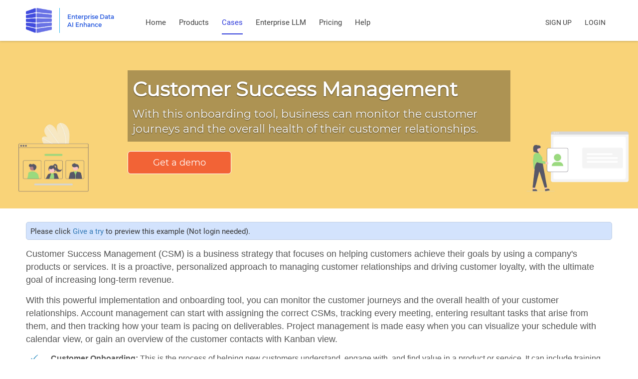

--- FILE ---
content_type: text/html;charset=UTF-8
request_url: https://www.cubedrive.com/customer-success-management/
body_size: 6625
content:


<!DOCTYPE html>
<html lang="en">

<title>Customer success management</title>

<meta name="description" content="Customer success managerment with CubeDrive"/>
<link rel="canonical" href="https://www.cubedrive.com/customer-success-management/"/>
<link rel="shortcut icon" type="image/x-icon" href="/resource/images/favicon.ico">
<meta name="viewport" content="width=device-width, minimum-scale=1.0, maximum-scale=1.0"/>
<meta charset="utf-8"/>
<meta name="title" content="Customer success managerment with CubeDrive"/>
<meta name="description" content="Customer success managerment with CubeDrive"/>
<meta property="og:site_name" content="CubeDrive"/>
<meta property="og:title" content="Customer success managerment with CubeDrive"/>
<meta property="og:description" content="Customer success managerment with CubeDrive"/>
<meta property="og:locale" content="en_US"/>
<meta property="og:type" content="article"/>
<meta property="og:url" content="https://www.cubedrive.com/customer-success-management/"/>
<meta property="og:site_name" content="www.redbeanData.cn"/>
<meta property="article:publisher" content="https://www.cubedrive.com/customer-success-management/"/>
<meta property="article:author" content="https://www.cubedrive.com/customer-success-management/"/>
<meta property="article:section" content="Director"/>
<meta property="article:published_time" content="2022-11-11T21:25:21+00:00"/>
<meta property="article:modified_time" content="2022-11-11T19:20:13+00:00"/>
<meta property="og:updated_time" content="2020-02-06T19:20:13+00:00"/>
<meta property="og:image" content="https://www.cubedrive.com/customer-success-management/images/background.jpg"/>
<meta property="og:image:secure_url" content="https://www.cubedrive.com/customer-success-management/images/background.jpg"/>
<meta property="og:image:width" content="1600"/>
<meta property="og:image:height" content="500"/>
<meta property="og:image:alt" content="Customer success managerment with CubeDrive"/>

<meta name="robots" content="all"/>
<meta name="author" content="CubeDrive"/>

<!-- Bootstrap -->
<link href="/resource/bootstrap/css/bootstrap.min.css" rel="stylesheet">
<link rel="stylesheet" href="/resource/fontawesome-free-5.15.4-web/css/all.css">
<link rel="stylesheet" href="/resource/css/animate.css">
<link href="/resource/css/style.css?v=1.1" rel="stylesheet">

<!-- HTML5 shim and Respond.js for IE8 support of HTML5 elements and media queries -->
<!-- WARNING: Respond.js doesn't work if you view the page via file:// -->
<!--[if lt IE 9]>
<script src="https://oss.maxcdn.com/html5shiv/3.7.2/html5shiv.min.js"></script>
<script src="https://oss.maxcdn.com/respond/1.4.2/respond.min.js"></script>
<![endif]-->
<script src="/resource/js/jquery.min.js"></script>
<script src="/resource/bootstrap/js/bootstrap.min.js"></script>
<script src="/resource/js/cubedrive.js"></script>
<script src="/resource/js/QR/qrcode.js"></script>

<!--slid-bottom-->

<body>
<div class="main"><!--main-->

        

<header class="header">

    <div class="container">
        <div class="nav-bar-header">
            <a href="/index.jsp">
	            <div class="logo"><img src="/resource/images/cb_logo.png" height="50"/></div>
	            <div class="logo-text">Enterprise Data<br/>AI Enhance</div>
            </a>

            <button class="navbar-toggle collapsed" data-toggle="collapse"
                    data-target="#mainMenu" aria-expanded="false">
                <span class="sr-only">Toggle navigation</span>
                <span class="icon-bar"></span>
                <span class="icon-bar"></span>
                <span class="icon-bar"></span>
            </button>
        </div>
        <nav id="mainMenu" class="collapse navbar-collapse">
            <ul class="nav navbar-nav">
                <li><a data-pages="index" href="/index.jsp">Home</a></li>
                <li><a data-pages="sheet,form,reserve-fund-study" href="/Enterprise-AI-for-Your-Business-Data">Products</a>
                    <div class="sub-menu-small">
						<div class="sub-menu-small-container">
						    <ul class="sub-menu-list">
						        <h3 class="sub-menu-list-title">Products</h3>	
						        <li class="menu-item menu-item-type-post_type menu-item-object-page menu-item-2021 fusion-dropdown-submenu">
									<a href="/Enterprise-AI-for-Your-Business-Data"><i class="fab fa-magento" style="margin: 0 10px 0 3px; color: #323EDB;;"></i>Enterprise AI Built Around Your Business Challenges</a>
								</li>		 
						        <li class="menu-item menu-item-type-post_type menu-item-object-page menu-item-2021 fusion-dropdown-submenu">
									<a href="/AI-Resume-rules-based-matching-system"><i class="far fa-file" style="margin: 0 10px 0 5px; color: #323EDB;;"></i>Intelligent Resume Rules-based Matching System</a>
								</li>	
						        <li class="menu-item menu-item-type-post_type menu-item-object-page menu-item-2021 fusion-dropdown-submenu">
									<a href="/CRM"><i class="far fa-calendar-check" style="margin: 0 10px 0 3px; color: #323EDB;;"></i>AI-powered CRM</a>
								</li>																				
								<li class="menu-item menu-item-type-post_type menu-item-object-page menu-item-2021 fusion-dropdown-submenu">
									<a href="/speech-Interaction-with-LLM"><i class="fas fa-microphone-alt" style="margin: 0 12px 0 4px; color: #323EDB;;"></i>Speech Interaction with LLM</a>
								</li>								
								<li class="menu-item menu-item-type-post_type menu-item-object-page menu-item-2021 fusion-dropdown-submenu">
									<a href="/securities-and-bonds-management"><i class="fas fa-poll" style="margin: 0 8px 0 4px; color: #323EDB;;"></i>Bond Issuance Management System</a>
								</li>
								<li class="menu-item menu-item-type-post_type menu-item-object-page menu-item-2021 fusion-dropdown-submenu">
									<a href="/volunteer-management"><i class="fas fa-hands-helping" style="margin: 0 8px 0 0; color: #323EDB;;"></i>Volunteer Management</a>
								</li>	
								<li class="menu-item menu-item-type-post_type menu-item-object-page menu-item-2021 fusion-dropdown-submenu">
									<a href="/donor-management"><i class="fas fa-award" style="margin: 0 12px 0 4px; color: #323EDB;;"></i>Donations Management</a>
								</li>	
								<li class="menu-item menu-item-type-post_type menu-item-object-page menu-item-2021 fusion-dropdown-submenu">
									<a href="/condo-reserve-fund-study-online"><i class="fas fa-home" style="margin: 0 8px 0 0; color: #323EDB;;"></i>Online Reserve Fund Study</a>
								</li>
								
								<h3 class="sub-menu-list-title">CubeDrive Solutions</h3>		 
						        <li class="menu-item menu-item-type-post_type menu-item-object-page menu-item-2021 fusion-dropdown-submenu">
									<a href="/form"><i class="fab fa-wpforms" style="margin: 0 10px 0 3px; color: #323EDB;; color: #323EDB;;"></i>Dynamic Form and Flow</a>
								</li>							
								<li class="menu-item menu-item-type-post_type menu-item-object-page menu-item-2021 fusion-dropdown-submenu">
									<a href="/sheet"><i class="far fa-file-excel" style="margin: 0 12px 0 3px; color: #323EDB;;"></i>Online Sheet</a>
								</li>							
				            </ul>
				        </div>
				     </div>
                </li>               
                <li><a data-pages="functions,templates,cases" href="/pages/templates/en/templates.jsp">Cases</a>
                    <div class="sub-menu-big">
						<div class="sub-menu-big-container">
						    <ul class="sub-menu-list">
								<h3 class="sub-menu-list-title">Healthcare Service</h3>		        
						        <li class="menu-item menu-item-type-post_type menu-item-object-page menu-item-2021 fusion-dropdown-submenu">
						             <a href="/case-referral-form"><i class="fas fa-notes-medical" style="margin-right: 8px; color: #323EDB;;"></i>Healthcare case management</a>
						        </li>	 
						        
						        <h3 class="sub-menu-list-title">Nonprofits Application</h3>							         	
						        <li class="menu-item menu-item-type-post_type menu-item-object-page menu-item-2021 fusion-dropdown-submenu">
						             <a href="/volunteer-management"><i class="far fa-address-book" style="margin-right: 8px; color: #323EDB;;"></i>Volunteer management</a>
						        </li> 			
						        <li class="menu-item menu-item-type-post_type menu-item-object-page menu-item-2021 fusion-dropdown-submenu">
						             <a href="/group-volunteer-application"><i class="fas fa-users" style="margin-right: 8px; color: #323EDB;;"></i>Group volunteer application</a>
						        </li> 	            
					            <li class="menu-item menu-item-type-post_type menu-item-object-page menu-item-2021 fusion-dropdown-submenu">
						             <a href="/donor-management"><i class="fas fa-award" style="margin-right: 8px; color: #323EDB;;"></i>Donations management</a>
						        </li> 				         
						        
						        <h3 class="sub-menu-list-title">General</h3>	
						        <li class="menu-item menu-item-type-post_type menu-item-object-page menu-item-2021 fusion-dropdown-submenu">
						             <a href="/cubedrive-overview"><i class="far fa-user-circle" style="margin-right: 8px; color: #323EDB;;"></i>CubeDrive overview</a>
						        </li> 
						        <li class="menu-item menu-item-type-post_type menu-item-object-page menu-item-2021 fusion-dropdown-submenu">
						             <a href="/CubeDrive-vs-Salesforce"><i class="fas fa-compress-alt" style="margin-right: 8px; color: #323EDB;;"></i>CubeDrive vs Salesforce</a>
						        </li> 
						        <li class="menu-item menu-item-type-post_type menu-item-object-page menu-item-2021 fusion-dropdown-submenu">
						             <a href="/securities-and-bonds-management"><i class="fas fa-poll" style="margin-right: 8px; color: #323EDB;;"></i>Bond issuance mgr. system</a>
						        </li>
						        <li class="menu-item menu-item-type-post_type menu-item-object-page menu-item-2021 fusion-dropdown-submenu">
						             <a href="/manuscript"><i class="far fa-address-card" style="margin-right: 8px; color: #323EDB;;"></i>Manuscript</a>
						        </li> 	
						        <li class="menu-item menu-item-type-post_type menu-item-object-page menu-item-2021 fusion-dropdown-submenu">
						             <a href="/food-sales-summary"><i class="fas fa-balance-scale" style="margin-right: 8px; color: #323EDB;;"></i>Food sales summary</a>
						        </li> 																			
								<li class="menu-item menu-item-type-post_type menu-item-object-page menu-item-2021 fusion-dropdown-submenu">
						             <a href="/bond-sales-summary"><i class="fas fa-swatchbook" style="margin-right: 8px; color: #323EDB;;"></i>Multiple forms merge</a>
						        </li> 	
		          												                        
							</ul>
							<ul class="sub-menu-list">
								<h3 class="sub-menu-list-title">Sales & CRM</h3>
								<li class="menu-item menu-item-type-post_type menu-item-object-page menu-item-2021 fusion-dropdown-submenu">
						             <a href="/lightweight-crm"><i class="far fa-calendar-check" style="margin-right: 8px; color: #323EDB;;"></i>Lightweight CRM</a>
						        </li>
						        <li class="menu-item menu-item-type-post_type menu-item-object-page menu-item-2021 fusion-dropdown-submenu">
						             <a href="/sales-pipeline"><i class="fas fa-stream" style="margin-right: 8px; color: #323EDB;;"></i>Sales pipeline</a>
						        </li>
						        <li class="menu-item menu-item-type-post_type menu-item-object-page menu-item-2021 fusion-dropdown-submenu">
						             <a href="/case-management"><i class="fa fa-desktop" style="margin-right: 8px; color: #323EDB;;"></i>Case management</a>
						        </li>
						        <li class="menu-item menu-item-type-post_type menu-item-object-page menu-item-2021 fusion-dropdown-submenu">
						             <a href="/business-approval-workflow-for-purchase"><i class="fa fa-cart-plus" style="margin-right: 8px; color: #323EDB;;"></i>Business approval workflow</a>
						        </li> 
						        <li class="menu-item menu-item-type-post_type menu-item-object-page menu-item-2021 fusion-dropdown-submenu">
						             <a href="/invoice-management"><i class="fas fa-file-invoice" style="margin-right: 8px; color: #323EDB;;"></i>Invoice management</a>
						        </li>  
						        
						        <h3 class="sub-menu-list-title">Project Management</h3>		
						        <li class="menu-item menu-item-type-post_type menu-item-object-page menu-item-2021 fusion-dropdown-submenu">
									<a href="/project_procurement_system"><i class="fas fa-money-check-alt" style="margin-right: 8px; color: #323EDB;;"></i>Project procurement system</a>
								</li>				            				         
						        <li class="menu-item menu-item-type-post_type menu-item-object-page menu-item-2021 fusion-dropdown-submenu">
									<a href="/project_tracker"><i class="fas fa-project-diagram" style="margin-right: 8px; color: #323EDB;;"></i>Project tracker</a>
								</li>
						        						        
						        <h3 class="sub-menu-list-title">Real Estate</h3>		
						        <li class="menu-item menu-item-type-post_type menu-item-object-page menu-item-2021 fusion-dropdown-submenu">
						             <a href="/condo-reserve-fund-study-online"><i class="fas fa-house-damage" style="margin-right: 8px; color: #323EDB;;"></i>Reserve fund study</a>
						        </li>																					
								<li class="menu-item menu-item-type-post_type menu-item-object-page menu-item-2021 fusion-dropdown-submenu">
									<a href="/property-lease-management"><i class="fas fa-h-square" style="margin-right: 8px; color: #323EDB;;"></i>Property lease management</a>
								</li>	
						        <li class="menu-item menu-item-type-post_type menu-item-object-page menu-item-2021 fusion-dropdown-submenu">
									<a href="/Commercial-Real-Estate-Transaction"><i class="fas fa-laptop-house" style="margin-right: 8px; color: #323EDB;;"></i>Commercial real estate mgr.</a>
								</li>
						        
											                   				        						          						        						        					        																							                             
					        </ul>
					        <ul class="sub-menu-list">
					        
					            <h3 class="sub-menu-list-title">Team Collaboration & Clubs</h3>
					            <li class="menu-item menu-item-type-post_type menu-item-object-page menu-item-2021 fusion-dropdown-submenu">
						             <a href="/daycare-forms-management"><i class="fas fa-pen-nib" style="margin-right: 8px; color: #323EDB;;"></i>Childcare service mgr.</a>
						        </li>
					            <li class="menu-item menu-item-type-post_type menu-item-object-page menu-item-2021 fusion-dropdown-submenu">
						             <a href="/karate-membership-management"><i class="fas fa-running" style="margin-right: 8px; color: #323EDB;;"></i>Karate membership mgr.</a>
						        </li>
					            <li class="menu-item menu-item-type-post_type menu-item-object-page menu-item-2021 fusion-dropdown-submenu">
						             <a href="/team-task-management"><i class="fas fa-tasks" style="margin-right: 8px; color: #323EDB;;"></i>Team task management</a>
						        </li>					        
						        <li class="menu-item menu-item-type-post_type menu-item-object-page menu-item-2021 fusion-dropdown-submenu">
						             <a href="/remote-asset-management"><i class="fas fa-shopping-bag" style="margin-right: 8px; color: #323EDB;;"></i>Remote asset management</a>
						        </li>	
						        
						        <h3 class="sub-menu-list-title">Human Resources</h3>
						        <li class="menu-item menu-item-type-post_type menu-item-object-page menu-item-2021 fusion-dropdown-submenu">
						             <a href="/event-registration"><i class="fas fa-calendar-week" style="margin-right: 8px; color: #323EDB;;"></i>Event Registration</a>
						        </li> 
						        <li class="menu-item menu-item-type-post_type menu-item-object-page menu-item-2021 fusion-dropdown-submenu">
						             <a href="/employee-directory"><i class="fas fa-user-tag" style="margin-right: 8px; color: #323EDB;;"></i>Employee directory</a>
						        </li> 
						        <li class="menu-item menu-item-type-post_type menu-item-object-page menu-item-2021 fusion-dropdown-submenu">
						             <a href="/simple-applicant-tracker"><i class="fas fa-user-tag" style="margin-right: 8px; color: #323EDB;;"></i>Simple applicant tracker</a>
						        </li>
						        <li class="menu-item menu-item-type-post_type menu-item-object-page menu-item-2021 fusion-dropdown-submenu">
									<a href="/employee-daily-activities"><i class="fas fa-user-tie" style="margin-right: 8px; color: #323EDB;;"></i>Employee daily activities</a>
								</li>  
						        <li class="menu-item menu-item-type-post_type menu-item-object-page menu-item-2021 fusion-dropdown-submenu">
						             <a href="/timesheet-approval"><i class="fas fa-user-clock" style="margin-right: 8px; color: #323EDB;;"></i>TimeSheet approval</a>
						        </li>	
					        
					            						        
						        <h3 class="sub-menu-list-title">Kanban Cases</h3>						            
					            <li class="menu-item menu-item-type-post_type menu-item-object-page menu-item-2021 fusion-dropdown-submenu">
						             <a href="/Compliance-and-Enforcement-Activities"><i class="fas fa-smoking" style="margin-right: 8px; color: #323EDB;;"></i>C&E activities</a>
						        </li> 
				        		  					        					                             
					        </ul>
					        <ul class="sub-menu-list">
					            <h3 class="sub-menu-list-title">Excel Cases</h3>
								<li class="menu-item menu-item-type-post_type menu-item-object-page menu-item-2021 fusion-dropdown-submenu">
						             <a href="/excel-to-online-application"><i class="far fa-file-excel" style="margin-right: 8px; color: #323EDB;;"></i>Excel to online application</a>
						        </li>    
						        <li class="menu-item menu-item-type-post_type menu-item-object-page menu-item-2021 fusion-dropdown-submenu">
						             <a href="/online-sheet-cost-hour-track"><i class="fas fa-file-excel" style="margin-right: 8px; color: #323EDB;;"></i>Excel to online Sheet (1)</a>
						        </li>   
						        <li class="menu-item menu-item-type-post_type menu-item-object-page menu-item-2021 fusion-dropdown-submenu">
						             <a href="/online-sheet-chore-schedule"><i class="fas fa-file-excel" style="margin-right: 8px; color: #323EDB;;"></i>Excel to online Sheet (2)</a>
						        </li>     
						        <li class="menu-item menu-item-type-post_type menu-item-object-page menu-item-2021 fusion-dropdown-submenu">
						             <a href="/excel-to-covid19"><i class="fas fa-chart-line" style="margin-right: 8px; color: #323EDB;;"></i>Excel data analyze with charts</a>
						        </li>      
						        
						        <h3 class="sub-menu-list-title">Customer Relationship</h3>						            
					            <li class="menu-item menu-item-type-post_type menu-item-object-page menu-item-2021 fusion-dropdown-submenu">
						             <a href="/customer-requirement-management"><i class="far fa-user-circle" style="margin-right: 8px; color: #323EDB;;"></i>Customer requirement mgr.</a>
						        </li>
						        <li class="menu-item menu-item-type-post_type menu-item-object-page menu-item-2021 fusion-dropdown-submenu">
						             <a href="/customer-success-management"><i class="far fa-thumbs-up" style="margin-right: 8px; color: #323EDB;;"></i>Customer success mgr.</a>
						        </li>
						        <li class="menu-item menu-item-type-post_type menu-item-object-page menu-item-2021 fusion-dropdown-submenu">
						             <a href="/question-and-answer"><i class="far fa-question-circle" style="margin-right: 8px; color: #323EDB;;"></i>Question & answer</a>
						        </li> 
						        <!--  
						        <li class="menu-item menu-item-type-post_type menu-item-object-page menu-item-2021 fusion-dropdown-submenu">
						             <a href="/eSign"><i class="fas fa-signature" style="margin-right: 8px; color: #323EDB;;"></i>e-Sign</a>
						        </li> 
						        --> 
								
								<h3 class="sub-menu-list-title">3rd-party Data Connection</h3>		
						        <li class="menu-item menu-item-type-post_type menu-item-object-page menu-item-2021 fusion-dropdown-submenu">
									<a href="/api-rest-3rd-api"><i class="fas fa-link" style="margin-right: 8px; color: #323EDB;;"></i>RESTful APIs</a>
								</li>																				
								<li class="menu-item menu-item-type-post_type menu-item-object-page menu-item-2021 fusion-dropdown-submenu">
									<a href="/api-ldap-singleSignOn"><i class="fas fa-sign-in-alt" style="margin-right: 8px; color: #323EDB;;"></i>LDAP Single Sign on</a>
								</li>
							</ul>
					    </div>
					</div>
                </li> 
                
                <li><a data-pages="enterpriseAI" href="/enterpriseAI-LLM">Enterprise LLM</a>
                     <div class="sub-menu-small">
						<div class="sub-menu-small-container">
						    <ul class="sub-menu-list">
						        <h3 class="sub-menu-list-title">Enterprise Information LLM Solution</h3>
						        <li class="menu-item menu-item-type-post_type menu-item-object-page menu-item-2021 fusion-dropdown-submenu">
									<a href="/enterpriseAI-solution"><i class="fas fa-laptop-code" style="margin-right: 8px; color: #323EDB;;"></i>Enterprise-grade, knowledge-based LLM Solution for SMEs</a>
								</li>
								<li class="menu-item menu-item-type-post_type menu-item-object-page menu-item-2021 fusion-dropdown-submenu">
									<a href="/editor"><i class="fab fa-rocketchat" style="margin-right: 8px; color: #323EDB;;"></i>Editor+ChatGPT</a>
								</li>
						        <h3 class="sub-menu-list-title">Enterprise AI Search for Tabular Data</h3>
						        <li class="menu-item menu-item-type-post_type menu-item-object-page menu-item-2021 fusion-dropdown-submenu">
									<a href="/enterpriseAI-tabular"><i class="fas fa-laptop-code" style="margin-right: 8px; color: #323EDB;;"></i>AI Search and AI Predict</a>
								</li>
						        
								<h3 class="sub-menu-list-title">Enterprise AI Predictive Analytics</h3>
						        <li class="menu-item menu-item-type-post_type menu-item-object-page menu-item-2021 fusion-dropdown-submenu">
									<a href="/enterpriseAI-regression-prediction"><i class="fas fa-chart-line" style="margin-right: 8px; color: #323EDB;;"></i>Enterprise AI Regression Models</a>
								</li>								
				            </ul>
				        </div>
				     </div>
                </li> 
      
                <li><a data-pages="price" href="/pages/price/en/price.jsp">Pricing</a></li>               
                <li><a data-pages="resources,blog,faq,bigData,document" href="/pages/document/en/document.jsp">Help</a>
                </li>
            </ul>
            <ul class="nav navbar-nav navbar-right">
                <li><a href="/pages/signup/en/signup.jsp">SIGN UP</a></li>
                <li><a href="javascript: goToSignIn();" class="login">Login</a></li>
            </ul>
        </nav>
    </div>
</header>

    <section>
        <div id="carousel-example-generic" class="carousel slide" data-ride="carousel">

            <!-- Wrapper for slides -->
            <div class="carousel-inner" role="listbox" >
                <div class="item active" >
                    <picture>
					    <source srcset="/customer-success-management/images/touch.jpg" media="(max-width: 640px)">
					    <img srcset="/customer-success-management/images/background.jpg" alt="CubeDrive" style="opacity: 0.8;">
					</picture>
                    <div class="carousel-caption" >
                        <div class="carousel-caption-title" style="background: rgba(0,0,0, 0.3); padding: 10px 10px 5px 10px;">
                              Customer Success Management
                        </div>
                        <div class="carousel-caption-subtitle" style="background: rgba(0,0,0, 0.3); padding: 2px 10px 10px 10px;">
With this onboarding tool, business can monitor the customer journeys and the overall health of their customer relationships.
                        </div>
                        <br/>
                        <a class="btn btn-orange btn-lg" href="https://www.cubedrive.com/lite/app/form/1wdPYeNJAhv9eMlnijnL9HshmO3FTDXe?showLeftCustomPage=true">Get a demo</a>  
                    </div>
                </div>
            </div>
        </div>
    </section>
    
   <section class="page-section post">
        <div class="container">
            
            <span class="tip2">Please click <a href="javascript: autoLogin2Sign('https://www.cubedrive.com/lite/apps/7017586022674337792')">Give a try</a> to preview this example (Not login needed).</span>
            <p>
                Customer Success Management (CSM) is a business strategy that focuses on helping customers achieve their goals by using a company's products or services. It is a proactive, personalized approach to managing customer relationships and driving customer loyalty, with the ultimate goal of increasing long-term revenue. 
            </p>
            <p>    
                  With this powerful implementation and onboarding tool, you can monitor the customer journeys and 
                  the overall health of your customer relationships. Account management can start with assigning 
                  the correct CSMs, tracking every meeting, entering resultant tasks that arise from them, 
                  and then tracking how your team is pacing on deliverables. Project management is made easy when 
                  you can visualize your schedule with calendar view, or gain an overview of the customer contacts 
                  with Kanban view.
            </p>  
            <ul class="list-style-check-icon">
                <li><b>Customer Onboarding:</b> This is the process of helping new customers understand, engage with, and find value in a product or service. It can include training sessions, product demos, and creating onboarding materials that can help guide new customers.</li>
                <li><b>:</b> </li>
                <li>If the total purchase price is more than 30000, further approval need to be processed by the director.</li>
            </ul>  
            <img alt="chart" src="/customer-success-management/images/list.png" width=900 class="imgBorder"/>
                      
            <br/><h3>Create customer account</h3><hr/>
            <p>
                User can click <a href="https://www.cubedrive.com/lite/form/createFromJsonTpl?jsonName=clientSuccessMgr_en" target="_blank">Requirement Template</a>
                to auto generated the application.
                User can also login into <a href="http://www.CubeDrive.com/lite">your CubeDrive account</a>. Click "+
                Create Form" button to start build a form with drag and drop method.
                Enter a list of fields in the form and click "Save & Publish", your form is generated online.
            </p>
            <img alt="form" src="/customer-success-management/images/form.png" width=800 class="imgBorder"/> 
            
            <br/><br/><h3>Customer contacts</h3><hr/>
            <p>
                Customer contacts are linked to the account. It is displayed in kanban view.
            </p>
            <img alt="flow" src="/customer-success-management/images/contacts.png" width=900 class="imgBorder"/> 
            
          
            <br/><br/><h3>Customer meeting</h3><hr/>
            <p>
                Customer meetings are linked to the account. It is displayed in Calendar view.
            </p>
            <img alt="flow" src="/customer-success-management/images/meeting.png" width=900 class="imgBorder"/> 
        </div>
        
        <br/><br/>
    </section>
    
    <section>
        <div id="carousel-example-generic" class="carousel slide" data-ride="carousel">
            <div class="carousel-inner" role="listbox">
                <div class="item active">
                    <img src="/resource/images/bg2.png" alt="Contact us">
                    <div class="carousel-caption">
                        <div class="carousel-caption-title">
                            Ask your question to Our Team Of Experts!
                        </div>
                        <div class="carousel-caption-subtitle">
Please fill out the form and get in touch to learn more about your possibilities. One of our staff members will be in touch with you soon.
                        </div>
                        <a class="btn btn-orange btn-lg" href="/lite/app/form/1wdPYeNJAhv9eMlnijnL9HshmO3FTDXe?showLeftCustomPage=true">Contact Us</a> 
                    </div>
                </div>
            </div>
        </div>
    </section>
   
   <br/><br/><br/><br/>
   
    

<!-- BEGIN OF FOOTER -->
<footer class="footer">
    <div class="container">
        <div class="row">
            <div class="col-lg-3 col-md-3 col-sm-3 col-xs-12">
                <div class="logo">
                    <a href="/index.jsp"><img src="/resource/images/logo_footer.png" align="logo-footer"/></a>
                </div>
            </div>
            <div class="col-lg-3 col-md-3 col-sm-3 col-xs-8">
                <h3 class="item-title">
                    Contact us
                </h3>
                <ul class="footer-menu footer-menu-has-icon">
                    <li>CubeDrive CRM solutions <br/>FeyaSoft Inc.</li>
                    <li><i class="far fa-address-card" style="margin-right: 10px;"></i>224 Huntclub Road, Unit I <br/>
                        Ottawa, Ontario, Canada K1V 1C1
                    </li>
                    <li><i class="fas fa-phone" style="margin-right: 10px;"></i>(+1) 613 818-3776</li>
                    <li><i class="far fa-envelope" style="margin-right: 10px;"></i>info@cubedrive.com</li>
                </ul>
            </div>
            <div class="col-lg-2 col-md-2 col-sm-3 col-xs-4">
                <h3 class="item-title">
                    Menu
                </h3>
                <ul class="footer-menu footer-menu-has-style">
                    <li><a href="/index.jsp">Home</a></li>
                    <li><a href="/CRM">Customize CRM</a></li>
                    <li><a href="/speech-Interaction-with-LLM">Speech Interaction with LLM</a></li>
                    <li><a href="/volunteer-management">Volunteer Management</a></li>
                    <li><a href="/condo-reserve-fund-study-online/index.jsp">Reserve Fund Study</a></li>
                    <li><a href="/pages/templates/en/templates.jsp">Cases</a></li>                      
                    <li><a href="/form/index.jsp">Form</a></li>                  
                    <li><a href="/enterpriseAI-LLM">Enterprise LLM</a></li>                        
                    <li><a href="/pages/price/en/price.jsp">Price</a></li>
                    <li><a href="/pages/document/en/document.jsp">Help</a></li>
                    <li><a href="javascript: goToSignIn();">Sign in</a></li>
                </ul>
            </div>
            <div class="col-lg-3 col-md-3 col-sm-3 col-xs-12">
                <h3 class="item-title">
                    QR Code
                </h3>
                <img src="/resource/images/cubedriveQR.png" alt="Mobile" style="width:100px;height:100px;">
            </div>
        </div>
    </div>

    <div class="copy_right">
        Copyright &copy; 2026 FeyaSoft Inc. All Rights Reserved.
        <!--  
        <span style="padding-left:30px;"><a href="/index.jsp">English</a></span>
        <span style="padding-left:15px;"><a href="https://www.redbeanData.cn">中文</a></span>
        -->
    </div>
</footer>
<!-- END OF FOOTER -->

<script type="text/javascript">

    var _gaq = _gaq || [];
    _gaq.push(['_setAccount', 'UA-26692676-1']);
    _gaq.push(['_trackPageview']);

    (function () {
        var ga = document.createElement('script');
        ga.type = 'text/javascript';
        ga.async = true;
        ga.src = ('https:' == document.location.protocol ? 'https://ssl' : 'http://www') + '.google-analytics.com/ga.js';
        var s = document.getElementsByTagName('script')[0];
        s.parentNode.insertBefore(ga, s);
    })();

</script>



</div><!--main-->

</body>
</html>


--- FILE ---
content_type: text/css
request_url: https://www.cubedrive.com/resource/css/style.css?v=1.1
body_size: 7841
content:
@font-face {
    font-family: 'icomoon';
    src: url('fonts/icomoon.ttf?3s7diu') format('truetype');
    font-weight: normal;
    font-style: normal;
}

[class^="icon-"], [class*=" icon-"] {
    /* use !important to prevent issues with browser extensions that change fonts */
    font-family: 'icomoon' !important;
    speak: none;
    font-style: normal;
    font-weight: normal;
    font-variant: normal;
    text-transform: none;
    line-height: 1;

    /* Better Font Rendering =========== */
    -webkit-font-smoothing: antialiased;
    -moz-osx-font-smoothing: grayscale;
}

@font-face {
    font-family: 'LatoBlack_0';
    src: url('fonts/lato-black_0-webfont.woff2') format('woff2'),
    url('fonts/lato-black_0-webfont.woff') format('woff'),
    url('fonts/lato-black_0-webfont.ttf') format('truetype');
    font-weight: normal;
    font-style: normal;

}

@font-face {
    font-family: 'LatoBold_0';
    src: url('fonts/latobold_0-webfont.woff2') format('woff2'),
    url('fonts/latobold_0-webfont.woff') format('woff'),
    url('fonts/latobold_0-webfont.ttf') format('truetype');
    font-weight: normal;
    font-style: normal;
}

@font-face {
    font-family: 'LatoLight_0';
    src: url('fonts/latolight_0-webfont.woff2') format('woff2'),
    url('fonts/latolight_0-webfont.woff') format('woff'),
    url('fonts/latolight_0-webfont.ttf') format('truetype');
    font-weight: normal;
    font-style: normal;
}

@font-face {
    font-family: 'LatoRegular_0';
    src: url('fonts/latoregular_0-webfont.woff2') format('woff2'),
    url('fonts/latoregular_0-webfont.woff') format('woff'),
    url('fonts/latoregular_0-webfont.ttf') format('truetype');
    font-weight: normal;
    font-style: normal;
}

/* roboto-regular - latin */
@font-face {
  font-family: 'Roboto';
  font-style: normal;
  font-weight: 400;
  src: url('fonts2/roboto-v29-latin-regular.eot'); /* IE9 Compat Modes */
  src: local(''),
       url('fonts2/roboto-v29-latin-regular.eot?#iefix') format('embedded-opentype'), /* IE6-IE8 */
       url('fonts2/roboto-v29-latin-regular.woff2') format('woff2'), /* Super Modern Browsers */
       url('fonts2/roboto-v29-latin-regular.woff') format('woff'), /* Modern Browsers */
       url('fonts2/roboto-v29-latin-regular.ttf') format('truetype'), /* Safari, Android, iOS */
       url('fonts2/roboto-v29-latin-regular.svg#Roboto') format('svg'); /* Legacy iOS */
}

/* montserrat-regular - latin */
@font-face {
  font-family: 'Montserrat';
  font-style: normal;
  font-weight: 400;
  src: url('fonts2/montserrat-v18-latin-regular.eot'); /* IE9 Compat Modes */
  src: local(''),
       url('fonts2/montserrat-v18-latin-regular.eot?#iefix') format('embedded-opentype'), /* IE6-IE8 */
       url('fonts2/montserrat-v18-latin-regular.woff2') format('woff2'), /* Super Modern Browsers */
       url('fonts2/montserrat-v18-latin-regular.woff') format('woff'), /* Modern Browsers */
       url('fonts2/montserrat-v18-latin-regular.ttf') format('truetype'), /* Safari, Android, iOS */
       url('fonts2/montserrat-v18-latin-regular.svg#Montserrat') format('svg'); /* Legacy iOS */
}

/* montserrat-500 - latin */
@font-face {
  font-family: 'Montserrat_500';
  font-style: normal;
  font-weight: 500;
  src: url('fonts2/montserrat-v18-latin-500.eot'); /* IE9 Compat Modes */
  src: local(''),
       url('fonts2/montserrat-v18-latin-500.eot?#iefix') format('embedded-opentype'), /* IE6-IE8 */
       url('fonts2/montserrat-v18-latin-500.woff2') format('woff2'), /* Super Modern Browsers */
       url('fonts2/montserrat-v18-latin-500.woff') format('woff'), /* Modern Browsers */
       url('fonts2/montserrat-v18-latin-500.ttf') format('truetype'), /* Safari, Android, iOS */
       url('fonts2/montserrat-v18-latin-500.svg#Montserrat') format('svg'); /* Legacy iOS */
}

/* montserrat-600 - latin */
@font-face {
  font-family: 'MontserratBold';
  font-style: normal;
  font-weight: 600;
  src: url('fonts2/montserrat-v18-latin-600.eot'); /* IE9 Compat Modes */
  src: local(''),
       url('fonts2/montserrat-v18-latin-600.eot?#iefix') format('embedded-opentype'), /* IE6-IE8 */
       url('fonts2/montserrat-v18-latin-600.woff2') format('woff2'), /* Super Modern Browsers */
       url('fonts2/montserrat-v18-latin-600.woff') format('woff'), /* Modern Browsers */
       url('fonts2/montserrat-v18-latin-600.ttf') format('truetype'), /* Safari, Android, iOS */
       url('fonts2/montserrat-v18-latin-600.svg#Montserrat') format('svg'); /* Legacy iOS */
}

/**
* reset browser css
 */
body {
    padding: 82px 0px 0px 0px;
    margin: 0px;
    font-family: 'Roboto', Helvetica, Arial,"Hiragino Sans GB";
    font-weight: 400;
    overflow-x: hidden;
    color: #000000;
    line-height: 1.4;
    color: #555 !important;
}

.imgBorder {
    border: 2px #03a9f4 solid;
    border-radius: 5px;
}

.imgBorder2 {
	border: 3px #323EDB solid; 
	border-radius: 10px; 
}

ul {
    padding: 0px;
    margin: 0px;
}

ul.list-style-check li{
    font-size: 20px;
    list-style: none;
    padding: 0 0 10px 30px;
    line-height: 22px;
    text-align: left;
}

ul.list-style-star-icon li{
    font-size: 18px;
    list-style: none;
    background: url(../images/star.gif) no-repeat;
    background-position: 0 6px 2px 0;
    padding: 0 0 10px 30px;
    line-height: 20px;
    text-align: left;
}
ul.list-style-check-icon li{
    font-size: 16px;
    list-style: none;
    background: url(../images/tru_img.png) no-repeat;
    background-position: 0 6px;
    padding: 0 0 10px 30px;
    line-height: 20px;
    text-align: left;
}
li {
    list-style: none;
}

a {
    text-decoration: none;
}
img{
    border: none;
    outline: none;
    max-width: 100%;
}
fieldset {
    border: 0px;
}

* {
    box-sizing: border-box;
}

a:focus, a:hover {
    color: #007fb6;
    text-decoration: none;
    outline: 0;
}
/**
* icons
 */
.icon-chevron-thin-right:before {
    content: "\e902";
}

.icon-chevron-thin-left:before {
    content: "\e901";
}
.icon_address {
    background: url('../images/markar-img.png') no-repeat;
}
.icon_phone {
    background: url('../images/phone-icon.png') no-repeat;
}
.icon_email {
    background: url('../images/email-icon.png') no-repeat;
}

.text-muted {
	padding-bottom: 10px;
	font-weight: 500;
	font-size: 18px;
}

.btn-lg {
    padding: 10px 50px;
}
.position-center{
    position: absolute;
    top:50%;
    left:50%;
    transform: translate(-50%,-50%);
}

.price-center{
    padding-top: 20px;
    left:50%;
}

.text-ellipsis{
    display: block;
    overflow: hidden;
    text-overflow: ellipsis;
    white-space: nowrap;
}

.section-title {
    display: flex;
    align-items: center;
    font-family: Arial, sans-serif;
    font-size: 18px;
    color: #323edb; /* blue text */
    margin: 10px 0;
}

.section-title img {
  width: 20px;
  height: 20px;
  margin: 0 6px 0 10px;
}

.section-line {
  flex-grow: 1;
  height: 1px;
  background-color: #e5e5e5;
  margin-left: 10px;
}

.icon-red {
  margin-left: 6px;
  display:inline-block;
  width:2.5rem;
  height:2.5rem;
  background-color:#323edb;            /* becomes the icon color */
  -webkit-mask: url('/resource/images/svg/group.svg') no-repeat center / contain;
  mask: url('/resource/images/svg/group.svg') no-repeat center / contain;
}

/**
* ==================================================loading
 */
.loading{
    background: rgba(255,255,255, 0.8);
    position: fixed;
    z-index: 10;
    width: 100%;
    height: 100%;
}
.loading .loading-icon{
    background: url("../images/loading-blue.gif") no-repeat 100% 100%;
    width: 200px;
    height: 200px;
    position: absolute;
    top:50%;
    left:50%;
    margin: -100px 0px 0px -100px;
}
/**
* ==================================================main struct
 */
.main {
    width: 100%;
    float: left;
}

.container {
    width: 1206px;
    margin: 0 auto;
    position:relative;
}

.header {
    width: 100%;
    position: fixed;
    top: 0px;
    z-index: 1000;
    background: rgba(255, 255, 255, 0.8);
    box-shadow: 0 1px 4px 0 rgba(0, 0, 0, .2);
}
.page-section {
    padding: 10px 10px;
    position: relative;
}
.page-section.page-section-price{
    padding: 0px 0px 30px 0px;
    margin-top: -85px;
}
.page-section .page-section-title {
    margin-bottom: 30px;
    margin-top: 0px;
    text-align: center;
}


/**
* footer
 */
.footer{
    background: #001554;
    font-weight: 500px;
}
.footer .container{
    padding: 40px 15px 50px 15px;
}
.footer .logo{
    margin: 0px auto 20px auto;
    text-align: center;
    padding:0px;
    float:none;
    border:none;
}
.footer .copy_right{
    font-size: 12px;
    color: #b2b2b2;
    text-align: center;
    padding: 25px 10%;
    background: #373737;
}
.footer .copy_right span a {
    color: #b2b2b2;
    text-decoration: none;
    outline: 0;
}
.footer .item-title{
    margin-top: 0px;
    color:#fff;
    font-family: 'LatoBold_0';
    font-size: 14px;
}

/*
* ===============================================================logo
 */
.logo {
    float: left;
    border-right: 1px solid #33BBEE;
    padding: 0 15px 0 0;
    margin: 16px 0px;
}

.logo-text {
    float: left;
    font-size: 12px;
    color: #3262E0;
    font-family: 'MontserratBold';
    padding: 10px 0 0 15px;
    margin: 16px 0px;
}

/**
* ======================================================= submenu
 */
.navbar-toggle {
    margin-top: 26px;
}

.navbar-toggle .icon-bar {
    background: #007fb6;
}

.navbar-nav {
    margin-top: 35px;
    margin-left: 50px;
}

.navbar-nav > li {

}

.navbar-nav > li > a {
    color: #6e6e6e;
    margin: 0 13px;
    font-size: 16px;
    transition: 0.7s;
    display: block;
    padding: 0px;
}

.navbar-nav > .active > a, .navbar-nav > li:hover > a {
    border-bottom: 2px solid #03a9f4;
    color: #323edb;
    padding: 0 0 12px 0;
    transition: 0.5s;
    background: none
}

.navbar-nav > li > a:focus {
    color: #9e9e9e !important;
}

.navbar-right {

}

.navbar-right > li {

}

.navbar-right > li > a {
    text-decoration: none;
    font-size: 15px;
    padding: 0px 0px;
    transition: 0.5s;
    font-weight: 500;
}

.navbar-right > li > a:hover {
	
}
.sub-menu {
    position: absolute;
    left: 0;
    width: 250px;
    background: #fdfdfd;
    z-index: 99997;
    border-top: 3px solid #03a9f4;
    -moz-box-shadow: 1px 1px 30px rgba(0,0,0,0.06);
    -webkit-box-shadow: 1px 1px 30px rgb(0 0 0 / 6%);
    box-shadow: 1px 1px 30px rgb(0 0 0 / 6%);
    display: none;
}
.sub-menu li a {
    border: 0;
    border-bottom: 1px solid #dcdadb;
    height: auto;
    text-indent: 0;
    padding: 10px 20px 10px 10px;
    line-height: 22px;
    display: block;
    color: #2f2f2f;
    font-size: 15px;
}
.sub-menu li a:hover {
    background-color: rgba(255,255,255,0.5);
    color: #323EDB;
}
.navbar-nav > li:hover .sub-menu{
    display: block;
}

.sub-menu-big{
    position: absolute;
    top:15px;
    left:-200px;
    padding-top: 36px;
    display: none;
}
.sub-menu-big .sub-menu-big-container{
    background: #fff;
    box-shadow: 0 2px 8px 0 rgb(0 0 0 / 15%);
    padding: 0px 30px 18px 30px;
    width:1050px;
    display: flex;
    font-size: 0px;
    border-radius: 10px;
}
.sub-menu-big .sub-menu-list{
    flex:1;
}

.sub-menu-big .sub-menu-list .sub-menu-list-title{
    color:#444;
    border-bottom: 1px solid #ccc;
    font-weight: normal;
    font-size: 16px;
    padding-bottom: 10px;
    margin-left: 10px;
}
.sub-menu-big .sub-menu-list .menu-item{
    display: inline-block;
    width:100%;
}
.sub-menu-big .sub-menu-list .menu-item a{
    font-size: 16px;
    color:#000;
    display: block;
    line-height: 32px;
    padding-left: 10px;
    overflow: hidden;
    text-overflow: ellipsis;
    white-space: nowrap;
    border-radius: 5px;
}
.sub-menu-big .sub-menu-list .menu-item a i{
    color: #323EDB;
}
.sub-menu-big .sub-menu-list .menu-item a:hover{
    color: #323EDB;
    background: rgba(0,0,0,0.1);
}
.navbar-nav > li:hover .sub-menu-big{
    display: block;
}

.sub-menu-small{
    position: absolute;
    top:15px;
    /**left: 50px;**/
    padding-top: 36px;
    display: none;
}
.sub-menu-small .sub-menu-small-container{
    background: #fff;
    box-shadow: 0 2px 8px 0 rgb(0 0 0 / 15%);
    padding: 0px 30px 18px 30px;
    width: 600px;
    display: flex;
    font-size: 0px;
    border-radius: 10px;
}
.sub-menu-small .sub-menu-list{
    flex:1;
}
.sub-menu-small .sub-menu-list .sub-menu-list-title{
    color:#444;
    border-bottom: 1px solid #ccc;
    font-weight: normal;
    font-size: 16px;
    padding-bottom: 10px;
    margin-left: 10px;
}
.sub-menu-small .sub-menu-list .menu-item{
    display: inline-block;
    width: 100%;
}
.sub-menu-small .sub-menu-list .menu-item a{
    font-size: 16px;
    color:#000;
    display: block;
    line-height: 32px;
    padding-left: 10px;
    overflow: hidden;
    text-overflow: ellipsis;
    white-space: nowrap;
    border-radius: 5px;
}
.sub-menu-small .sub-menu-list .menu-item a i{
    color: #323EDB;
}
.sub-menu-small .sub-menu-list .menu-item a:hover{
    color: #323EDB;
    background: rgba(0,0,0,0.1);
}
.navbar-nav > li:hover .sub-menu-small{
    display: block;
}

    .judge-card {
        display: flex;
        justify-content: space-between;
        align-items: center;
        background: #fff;
        padding: 15px;
        margin-bottom: 20px; /* 增加间距 */
        border-radius: 8px;
        border: 1px solid #ccc;
        transition: all 0.3s ease;
    }

    /* 鼠标悬停时的视觉反馈 */
    .judge-link:hover .judge-card {
        background-color: #f9f9f9;
        border-color: #ccc;
        box-shadow: 0 4px 12px rgba(0,0,0,0.5);
    }

    .judge-info {
        flex: 1;
        padding-right: 15px;
    }

    .judge-name {
        font-size: 18px;
        color: #333;
        margin: 0 0 8px 0;
        line-height: 1.4;
    }

    .judge-meta {
        font-size: 16px;
        color: #888;
        margin: 0;
    }

    .judge-photo img {
        width: 80px;
        height: 80px;
        object-fit: cover;
        border-radius: 4px;
    }

/**
* ================================================================menu
 */
.navbar-toggle {
    margin-top: 26px;
}

.navbar-toggle .icon-bar {
    background: #007fb6;
}

.navbar-nav {
    margin-top: 35px;
    margin-left: 50px;
}

.navbar-nav > li {

}

.navbar-nav > li > a {
    color: #3f3f3f;
    margin: 0 13px;
    font-size: 15px;
    transition: 0.7s;
    display: block;
    padding: 0px;
}

.navbar-nav > .active > a, .navbar-nav > li > a:hover {
    border-bottom: 2px solid #323edb;
    color: #323edb;
    padding: 0 0 12px 0;
    transition: 0.5s;
    background: none
}

.navbar-nav > li > a:focus {
    color: #9e9e9e !important;
}

.navbar-right {

}

.navbar-right > li {

}

.navbar-right > li > a {
    text-decoration: none;
    font-size: 14px;
    padding: 0px 0px;
    transition: 0.5s;
    text-transform: uppercase;
    font-weight: 400;
}

.navbar-right > li > a:hover {
	
}
/**
* footer menu
 */
.footer-menu li {
    font-size: 14px;
    color: #FFFFFF;
    font-family: "Noto Sans",sans-serif;
    text-align: left;
    margin-top: 10px;
}
.footer-menu.footer-menu-has-icon li{
    padding: 0 0 0 20px;
    list-type: none;
    background-position: 0 4px;
}
.footer-menu.footer-menu-has-style{
    padding-left: 15px;
}
.footer-menu.footer-menu-has-style li{
    list-style: disc;
}
.footer-menu li a{
    color: #fff;
}


/** =====================================================*/
.tooltip1 {
  position: relative;
  display: inline-block;
}

/* Tooltip text */
.tooltip1 .tooltiptext1 {
  visibility: hidden;
  width: 160px;
  background-color:#03a9f4;
  color: #fff;
  padding: 5px;
  border-radius: 6px;
  font-size: 14px;

  /* Position the tooltip text */
  position: absolute;
  z-index: 1;
  bottom: 125%;
  left: 50%;
  margin-left: -80px;
  transition: opacity 0.3s;
}

/* Tooltip arrow */
.tooltip1 .tooltiptext1::after {
  content: "";
  position: absolute;
  top: 100%;
  left: 50%;
  margin-left: -5px;
  border-width: 5px;
  border-style: solid;
  border-color: #03a9f4 transparent transparent transparent;
}

/* Show the tooltip text when you mouse over the tooltip container */
.tooltip1:hover .tooltiptext1 {
  visibility: visible;
  opacity: 1;
}

/**
* ==============================================index page
 */

.solution-items .item{
    position: relative;
    height: 300px;
    padding: 30px 0px;
}
.solution-items .item.item-left{
    background-color: #edb220;
    border-right: 3px solid #fff;
}
.solution-items .item.item-right{
    border-left: 3px solid #fff;
    background-color: #00aeb3;
}
/**
* ======================================================sidebars
 */
/**
* case side bar
 */
.sidebar-small-container{
    position: absolute;
    top:0px;
}
.sidebar-small-container.sidebar-small-container-right{
    right:0px;
    left:auto;
}
.sidebar-small{
    background: #f5f5f5;
    padding: 20px;
    border:1px solid #ccc;
    border-radius:5px;
}
.sidebar-small li{
    padding: 4px 0px 2px 0px;
}
/**
* document side bar
 */
.sidebar {
    position: fixed;
    display: block;
    top: 82px;
    bottom: 0;
    z-index: 1000;
    overflow: auto;
    background: #fff;
    box-shadow: 0 1px 4px 0 rgba(0, 0, 0, .2);
    -webkit-box-shadow: 0 1px 4px 0 rgba(0, 0, 0, .2)
}

.sidebar-left {
    left: 0
}

.sidebar-auto, .sidebar-right {
    right: 0
}

.sidebar.sidebar-left {
    left: 0;
    -webkit-transform: translate(0, 0);
    -ms-transform: translate(0, 0);
    -o-transform: translate(0, 0);
    -moz-transform: translate(0, 0);
    transform: translate(0, 0)
}

.sidebar.sidebar-right {
    right: 0;
    -webkit-transform: translate(0, 0);
    -ms-transform: translate(0, 0);
    -o-transform: translate(0, 0);
    -moz-transform: translate(0, 0);
    transform: translate(0, 0)
}

.sidebar-animate {
    -webkit-transition: -webkit-transform .3s ease;
    -moz-transition: -moz-transform .3s ease;
    -o-transition: transform .3s ease;
    transition: transform .3s ease
}

.sidebar.sidebar-left.sidebar-open {
    -webkit-transform: translate(0, 0);
    -moz-transform: translate(0, 0);
    -ms-transform: translate(0, 0);
    -o-transform: translate(0, 0);
    transform: translate(0, 0)
}

.sidebar.sidebar-right.sidebar-open {
    -webkit-transform: translate(0, 0);
    -moz-transform: translate(0, 0);
    -ms-transform: translate(0, 0);
    -o-transform: translate(0, 0);
    transform: translate(0, 0)
}
.sidebar-auto {
    left: 0;
}
::-webkit-scrollbar {
    width: 6px;
    height: 8px
}

::-webkit-scrollbar-thumb {
    border-radius: 6px;
    background: #D8D8D8
}

::-webkit-scrollbar-track {
    border-radius: 6px;
    background: rgba(250, 250, 250, .9)
}

/**
* ========================================================lists
*/
/**
* 客户链接
 */
.list-images-links{

}
.list-images-link .item{
    position: relative;
    margin-top: 10px;
}
.list-images-links a{
    display: block;
    height: 100%;
}
.list-images-links img{
    max-width: 100%;
    position: absolute;
    top:50%;
    left:50%;
    transform: translate(-50%,-50%);
}
.list-images-links.list-customers .item{
    height: 94px;
}

/*
* 功能页list card
 */
.list-card {
    border: 1px solid #ccc;
    box-shadow: 0px 0px 3px #ccc;
    background: #fff;
    text-align: center;
}

.list-card .item {
    border-right: 1px solid #ccc;
    border-bottom: 1px solid #ccc;
    padding: 20px;
}

.list-card a {
    display: block;
}

.list-card a:hover {

}

.list-card .item .fa {
    width: 80px;
    height: 80px;
    line-height: 80px;
    font-size: 32px;
    border-radius: 50%;
    border: 1px solid #ccc;
    box-shadow: 0px 0px 3px #ccc;
    margin-bottom: 20px;
    transition: all .5s linear;
    color: #30a0e5;
}

.list-card a:hover .fa {
    transform: rotateY(360deg);
}

.list-card .item .description {
    font-size: 14px;
    line-height: 21px;
    height: 42px;
    overflow: hidden;
}

.list-card.list-card-no-icon {

}

.list-card.list-card-no-border .item {
    border: none;
}
.list-card.list-card-no-icon a:hover .title {
    transition: all .5s linear;
    transform: rotateY(360deg);
}
/**
* 案例页 list
 */
.list-card-independent{
    text-align:center;
}
.list-card-independent .item{
    padding:15px;
    border:none;
}
.list-card-independent .item a{
    display: block;
    padding: 15px;
    background-image: url(../images/box_img_bg_grey.png);
}
.list-card-independent .item .description{
    font-size: 14px;
    line-height: 20px;
    height: 42px;
    overflow: hidden;
    margin: 10px 0px;
    color: #1b232b;
}
.list-card-independent .item .fa {
    color: #30a0e5;
}
.list-card-independent-has-img{

}
.list-card-independent-has-img .item a{
    background-image: none;
}
.list-card-independent-has-img .item img{
    width:100%;
    height: auto;
    display: block;
}
/**
* price
 */
.list-card-center{
    text-align:center;
    font-size: 0px;
    letter-spacing: -4px;
}
.list-card-center .item{
    padding:10px;
    border:none;
    width:20%;
    display: inline-block;
    font-size: 14px;
    letter-spacing: normal;
}
.list-card-center .item .title{
    font-family: 'Montserrat';
    border-top-left-radius: 5px;
    border-top-right-radius: 5px;
    padding: 28px 0px;
    color: #fff;
    font-size: 18px;
    margin: 0px;
}
.list-card-center .item .sub-title{
    margin-bottom: 10px;
}
.list-card-center .item .sub-title h3{
    font-family: 'Montserrat';
    font-size: 20px;
    padding: 0px;
    margin: 0px;
    color: #323edb;
}
.list-card-center .item .sub-title p{
    margin: 0px;
    padding: 0px;
    font-size: 15px;
    color: #137fb7;
    font-weight: bold;
}
.list-card-center .item .content-container{
    height: 450px;
    position: relative;
}
.list-card-center .item .position-center{
    width: 100%;
}
.list-card-center .item ul{
    width: 80%;
    margin: auto;
}
.list-card-center .item ul li{

}
.list-card-center .item .toolbar{
    border-bottom-left-radius: 5px;
    border-bottom-right-radius: 5px;
    border-top-left-radius: 0px;
    border-top-right-radius: 0px;
    padding: 11px 0px;
}
/**
* 一行展示3个
 */
.list-three-item .item{
    width:33.33%
}
.list-four-item .item{
    width:25%;
}
/**
* list like tree
 */
.tree-list {
    margin: 0 -15px;
    font-family: "Segoe UI";
}

.tree-list ul {
    list-style: none;
    padding: 0;
    margin: 0
}

.tree-list a {
    position: relative;
    display: block;
    color: #000000;
    height: 40px;
    line-height: 40px;
    padding: 0 8px 0 18px;
    text-decoration: none;
    overflow: hidden;
    text-overflow: ellipsis;
    white-space: nowrap;
    font-size:14px;
}

.tree-list a > i {
    font-size: 20px;
    position: relative;
    float: right;
    right: 0;
    line-height: 40px;
}

.tree-list a > i:before {
    content: ' ';
    padding-right: 5px
}

.tree-list a.has-child > i:before {
    content: "\f105";
    color: #323edb;
}

.tree-list a.has-child.open > i:before {
    content: "\f107"
}

.tree-list a.has-child + ul {
    display: none
}

.tree-list a.has-child.open + ul {
    display: block
}

.tree-list a:hover {
    color: #323edb;
    cursor: pointer
}

.tree-list a.active {
    color: #323edb;
    background: #d9edf7;
}

.tree-list a.active:before {
    content: ' ';
    background: #03a9f4;
    position: absolute;
    top: 0;
    left: 0;
    bottom: 0;
    width: 4px
}

/**
* reset and extend bootstrap css
 */
.bg-light {
    background: #fff !important;
}
.bg-primary {
    color: #fff;
    background-color: #03a9f4;
}
.bg-gray{
    background: #fcfcfc;
}
.bg-orange{
    background: #ea8f33;
}
.bg-yellow{
    background: #efb31b;
}
.bg-red{
    background: #e1615a;
}
.bg-blue-green{
    background: #18afb3;
}
.bg-deep-blue{
    background: #3d4d64;
}
.bg-fly-image{
    background: url('../images/section_bg-1.png');
    background-size: 100% auto;
}
.bg-cloud-img {
    background: url('../images/box_img_bg1.png');
    background-size: cover;
}
.bg-cloud-img-1{
    background: url('../images/box_img_bg2.png');
    background-size: cover;
}

.bg-cloud-img-2{
    background: url('../images/box_img_bg3.png');
    background-size: cover;
}

.bg-cloud-img-3{
    background: url('../images/box_img_bg4.png');
    background-size: cover;
}

.bg-cloud-img-4{
    background: url('../images/box_img_bg5.png');
    background-size: cover;
}
.text-primary {
    color: #323edb !important;
}
.text-light{
    color:#fff !important;
}
.text-size-title{
    font-size: 26px;
    font-weight: 500;
}
.text-size-description{
    font-size: 18px;
    line-height: 28px;
    margin: 15px 0px;
    font-weight: 400;
}
.btn-width300{
    width: 300px;
}
.btn-border-radius{
    border-radius: 28px;
}
.col-md-2-4{
    width:20%;
}

.btn-grey {
    color: #fff;
    background-color: #BEBEBE;
    border-color: #323EDB;
}
.btn-grey:focus,
.btn-grey.focus {
    color: #323EDB;
    background-color: #fff;
    border-color: #323EDB;
}
.btn-grey:hover {
    color: #323EDB;
    background-color: #fff;
    border-color: #323EDB;
}
.btn-primary {
    color: #fff;
    background-color: #323EDB;
    border-color: #323EDB;
}
.btn-primary:focus,
.btn-primary.focus {
    color: #03a9f4;
    background-color: #fff;
    border-color: #03a9f4;
}
.btn-primary:hover {
    color: #323EDB;
    background-color: #fff;
    border-color: #323EDB;
}
.btn-default {
    background-color: Transparent;
    background-repeat:no-repeat;
    border-color: #fff;
    color: #fff;
}
.btn-default:hover {
    color: #000000;
}
.btn-orange {
    color: #fff;
    background-color: #f26336;
    border-color: #fff;
}
.btn-orange:focus,
.btn-orange.focus {
    color: #fff;
    background-color: #b34a28;
    border-color: #fff;
}
.btn-orange:hover {
    color: #fff;
    background-color: #b34a28;
    border-color: #fff;
}
.btn+.btn{
    margin-left: 10px;
}
	
.carousel-caption.left-caption{
    width: 40%;
    left: 10%;
}

.carousel-caption{
    color: #ffffff;
    text-align: left;
    bottom:50%;
    transform: translateY(50%);
    font-family: 'Montserrat', sans-serif, Helvetica;
}
.carousel-caption .carousel-caption-title{
    font-size: 40px;
    font-weight: bold;
    padding: 2px 0 10px 0;
}
.carousel-caption .carousel-caption-subtitle{
    font-size: 22px;
    padding: 2px 0px 15px 0px;
}
.carousel-inner img{
    width: 100%;
    max-height: 400px;
}
.carousel-inner.carousel-inner2 img{
    max-height: 650px;
}
.carousel .carousel-control{
    
}

/**
* form
 */
form .form-group{
    margin: 15px 0px;
}
form label{
    font-weight: normal;
}
form input[type="text"], form input[type="password"], form input[type="email"] {
    width: 100%;
    text-align: center;
    height: 55px;
    font-size: 14px;
    color: #007fb6;
    -webkit-appearance: none;
    -moz-appearance: none;
    outline: 0;
    font-family: 'Lato';
    background: #FFFFFF;
    border: 1px solid #cbc9c9;
    border-radius: 10px;
}
form .btn-lg{
    width: 100%;
}

/**
 * ===================================================================== document page
 */
.post {
    width: 100%;
    padding: 15px 15px;
}

.post .keywords {
    float: none;
    background-color: rgb(45, 183, 245);
    color: #fff;
    font-size: 14px;
    width: 100%;
    padding: 8px 10px 8px 10px;
    line-height: 26px;
    margin: 10px 10px 0 0;
    display: inline-block;
    border-radius: 4px;
}

.post .tip2 {
    float: none;
    font-size: 15px;
    width: 100%;
    display: inline-block;
    border-radius: 5px;
    padding: 5px 8px 3px 8px;
    line-height: 26px;
    margin: 12px 0 0 0;
    background: #d3e3fd;
    color: #333;
    border: 1px solid #bdcce3;
}

.post .tip {
    float: none;
    font-size: 14px;
    width: 100%;
    display: inline-block;
    border-radius: 8px;
    padding: 3px 8px;
    line-height: 28px;
    margin: 12px 10px 12px 0;
    background: #F9EDBE;
    color: #333;
    border: 1px solid #F0C36D;
}

.h1, h1 {
    font-size: 32px;
    font-family: 'Roboto', Helvetica, Arial,"Hiragino Sans GB";
}

.h2, h2 {
    font-size: 26px;
    margin: 20px 0 20px 0;
}

h3, .h3 {
    font-size: 22px;
    margin: 20px 0 10px 0;
}

.post h2 {
    font-size: 24px;
    margin: 20px 0 1px 0;
}

.post h3 {
    font-size: 20px;
    margin: 20px 0 1px 0;
}

.post h4 {
    font-size: 16px;
    margin: 10px 0 10px 0;
}
.post hr {
    margin-top: 10px;
    margin-bottom: 5px;
    border: 0;
    border-top: 1px solid #9E9E9E;
}

.post .previous {
    background-color: #d8d8d8;
    color: black;
    text-decoration: none;
    display: inline-block;
    padding: 8px 16px;
    border-radius: 5%;
}

.post .next {
    background-color: #323edb;
    color: white;
    text-decoration: none;
    display: inline-block;
    padding: 8px 16px;
    border-radius: 5%;
}
.post ul.list-style-check-icon li{
    font-size: 16px;
    font-family: "Segoe UI","Noto Sans",sans-serif;
    list-style: none;
    background: url(../images/tru_img.png) no-repeat;
    background-position: 10px 3px;
    padding: 0 0 10px 50px;
    line-height: 22px;
    text-align: left;
}
.post p {
    font-size: 18px;
    font-family: "Segoe UI","Noto Sans",sans-serif;;
    margin-bottom: 15px;
    margin-top: 15px;
    line-height: 26px;
}

.post .imageContainer0 img, .post .imageContainer600 img {
    max-width: 600px;
    width: 100%;
    border: 2px #03a9f4 solid;
    border-radius: 5px;
}

.post .imageContainer img, .post .imageContainer700 img {
    max-width: 700px;
    width: 100%;
    border: 2px #03a9f4 solid;
    border-radius: 5px;
}

.post .imageContainer800 img {
    max-width: 800px;
    width: 100%;
    border: 2px #03a9f4 solid;
    border-radius: 5px;
}

.post .imageContainer2 img, .post .imageContainer850 img {
    max-width: 850px;
    width: 100%;
    border: 2px #03a9f4 solid;
    border-radius: 5px;
}

.post .imageContainer500 img {
    max-width: 500px;
    width: 100%;
    border: 2px #03a9f4 solid;
    border-radius: 5px;
}

.post .imageContainer400 img {
    max-width: 400px;
    width: 100%;
    border: 2px #03a9f4 solid;
    border-radius: 5px;
}

.post .imageContainer300 img {
    max-width: 300px;
    width: 100%;
    border: 2px #03a9f4 solid;
    border-radius: 5px;
}

.post .projectTitle {margin-top: 5px; color: #868686; font-size: 13px;}

 .post .imageContainer3x img {
    max-width: 500px;
    width: 100%;
}

.post table, td, th {
    border: 1px solid green;
}
.post table {
    display: table;
    border-collapse: separate;
    border-spacing: 1px;
    border: 1px solid #3262ED;
}
.post td, th {
    padding: 5px;
}
.post th {
    background-color: #3262ED;
    color: white;
}

/********************************************************media query 自适应***********************************/

@media (max-width: 1220px) {
    .container {
        width: 100%;
        padding: 0 15px;
    }
    .sub-menu-big{
        left:-380px;
    }
    .sub-menu-big .sub-menu-big-container{
        padding:0px 10px 10px 10px;
        width:900px;
    }
    .sub-menu-small .sub-menu-small-container{
        padding:0px 10px 10px 10px;
        width:400px;
    }
}
@media (max-width: 1023px) {
    .sub-menu-big{
        left:-200px;
    }
    .sub-menu-big .sub-menu-big-container{
        width:600px;
        flex-wrap: wrap;
    }
    .sub-menu-big .sub-menu-list{
        flex:1;
        min-width: 600px;
        margin:0px;
    }
    .sub-menu-big .sub-menu-list .sub-menu-list-title{
        margin-right: 10px;
    }
    .sub-menu-small .sub-menu-small-container{
        width:300px;
        flex-wrap: wrap;
    }
    .sub-menu-small .sub-menu-list{
        flex:1;
        min-width: 300px;
        margin:0px;
    }
    .sub-menu-small .sub-menu-list .sub-menu-list-title{
        margin-right: 10px;
    }    
}
/**
* <=992px
 */
@media (max-width:992px){
    .carousel-inner img{
        min-height: 420px;
    }
    .carousel .carousel-control{
        display: block;
    }
    .navbar-nav > li > a{
        font-size: 14px;
    }
    .page-section.page-section-price{
        padding: 30px 0px;
        margin-top: 0;
    }
    .col-md-2-4.col-sm-4{
        width: 33.33333333%;
    }
    .logo-text{
        display: none;
    }
    .navbar-nav{
        margin-left: 10px;
    }
    .solution-items .item{
        height: 400px;
    }
    .list-card-center .item{
        width:33.333333333%;
    }
}

/**
* <= 767px
 */
@media (max-width: 767px) {
    .logo-text{
        display: block;
    }
    .navbar-collapse {
        margin-top: 82px;
        overflow: hidden;
        background: #fff;
    }
    .navbar-nav {
        margin: 0px;
    }

    .navbar-nav > li {
        padding: 10px 0px;
        border-bottom: 1px solid #007fb6;
    }

    .navbar-nav > .active > a, .navbar-nav > li > a:hover {
        border: none;
        padding: 0px;
    }
    .btn-lg{
        width: 100%;
    }
    .btn+.btn{
        margin-left: 0px;
        margin-top: 10px;
    }
    .container {
        width: 100%;
    }
    .carousel-caption.left-caption {
	    width: 80%;
	    left: 10%;
	    top: 8%;
	    transform: none;
	}
    .carousel-caption .carousel-caption-title{
        font-size: 26px;
    }
    .carousel-caption .carousel-caption-subtitle{
        font-size: 18px;
    }
    .carousel-inner img{
        min-height: 480px;
    }
    .sidebar-small-container{
        position:static;
        margin-bottom: 20px;
    }
    .sidebar-small li{
        display: inline-block;
        margin-right: 20px;
    }
    .col-md-2-4.col-xs-12{
        width: 100%;
    }
    .text-size-title{
        font-size: 22px;
    }
    .text-size-description{
        font-size: 18px;
        line-height: 24px;
    }
    .solution-items .item.item-left{
        border:none
    }
    .solution-items .item.item-right{
        border:none
    }
    .bg-fly-image{
        background-size: 100% 300%;
        background-repeat: no-repeat;
        background-position: 0 20%;
    }
    .list-card-center .item{
        width:100%;
    }

    .sidebar.sidebar-left {
        -webkit-transform: translate(-100%, 0);
        -moz-transform: translate(-100%, 0);
        -ms-transform: translate(-100%, 0);
        -o-transform: translate(-100%, 0);
        transform: translate(-100%, 0)
    }
    .sidebar.sidebar-right {
        left:auto;
        -webkit-transform: translate(100%, 0);
        -moz-transform: translate(100%, 0);
        -ms-transform: translate(100%, 0);
        -o-transform: translate(100%, 0);
        transform: translate(100%, 0)
    }
    .header{
        max-height:100%;
        overflow-y: auto;
        z-index: 100;
    }
    .main{
        overflow-x: hidden;
    }
    .sub-menu-big{
        position: static;
        padding-top: 10px;
        display: block;
    }
    .sub-menu-big .sub-menu-big-container{
        width:100%;
    }
    .sub-menu-big  .sub-menu-list{
        min-width: 100%;
    }
    .sub-menu-big .sub-menu-list .sub-menu-list-title{
        font-size: 14px;
    }
    .sub-menu-big .sub-menu-list .menu-item a{
        font-size: 14px;
    }
    
    .sub-menu-small{
        position: static;
        padding-top: 10px;
        display: block;
    }
    .sub-menu-small .sub-menu-small-container{
        width:100%;
    }
    .sub-menu-small  .sub-menu-list{
        min-width: 100%;
    }
    .sub-menu-small .sub-menu-list .sub-menu-list-title{
        font-size: 14px;
    }
    .sub-menu-small .sub-menu-list .menu-item a{
        font-size: 14px;
    }
}
@media (max-width:460px){
    .sub-menu-big .sub-menu-list .menu-item{
        width:50%;
    }
    .sub-menu-small .sub-menu-list .menu-item{
        width:50%;
    }
}

video {
  display: block;
  width: 600px;
  height: 100%;
}

@media (max-width: 767px) {
	video {
	  display: block;
	  width: 100%;
	  height: 100%;
	}
}

.video2 {
	width: 420px; 
	display: block; 
	margin-left: auto; 
	margin-right: auto;
}

.sloganBox {
    font-size: 22px;
    margin-top: 40px;
    text-align: center;
}

.sloganBox img {
    max-width: 20px;
}

.rightSide {
	float: right;
    -webkit-transform: rotate(180deg);
    transform: rotate(180deg);
}

.leftSide {
	float: left;
}

.aspect-scale {
    max-width: 95%;
    width: 500px;
    height: auto;
}

video {
    object-fit: contain;
}

.text-center {
    text-align: center;
}

.text-left {
    text-align: left;
}

.responsive-video {
    position: relative;
    padding-bottom: 56.25%; /* Aspect Ratio for most YouTube videos */
    padding-top: 30px; /* Prevents overlap with content above */
    height: 0;
    overflow: hidden;
}

.responsive-video iframe {
    position: absolute;
    top: 0;
    left: 0;
    width: 100%;
    height: 100%;
}

.pricing-white-box {
    width: 100%;
    background-color: #323edb;
    border-radius: 6px;
    border: 1px solid #DCE2EC;
    margin: 0 0 20px 0;
    padding: 35px 28px;
    text-align: center;
    color: white;
}

.crm-white-box {
    width: 100%;
    background-color: #f8f8f8;
    border-radius: 4px;
    border: 1px solid #DCE2EC;
    margin: 0 0 20px 0;
    padding: 15px 28px 10px 28px;
}

.crm-white-box:hover {
    background-color: #ffeded;
    border-color: #ff0000;
    box-shadow: 0 2px 10px rgba(255, 0, 0, .15);
}

<!-- for Q and A -->

.fusion-accordian .panel-title .active .fa-fusion-box:before {
    content: "\e61c";
}

.fusion-accordian .panel-title a:hover .fa-fusion-box {
    background-color: #a0ce4e;
}

.fusion-accordian .panel-title a .fa-fusion-box:before {
    font-family: 'IcoMoon';
    content: "\e61d";
    font-style: normal;
    line-height: 22px;
    font-size: 14px;
}

.fusion-accordian .panel-title a .fa-fusion-box {
    display: inline-block;
    float: left;
    margin-right: 18px;
    width: 22px;
    height: 22px;
    background-color: #333;
    font-size: 14px;
    color: #fff;
    text-align: center;
    line-height: 22px;
    font-family: 'IcoMoon';
    -webkit-font-smoothing: subpixel-antialiased;
}

.fusion-accordian .panel-title a:hover {
    color: #1890ff;
}

.fusion-accordian .panel-title a, .fusion-sharing-box h4 {
    font-size: 16px;
}





--- FILE ---
content_type: application/javascript
request_url: https://www.cubedrive.com/resource/js/cubedrive.js
body_size: 2769
content:

function goToSignIn(lang) {
	// dectect whether it is phone ...
	var check = false;
	(function(a){if(/(android|bb\d+|meego).+mobile|avantgo|bada\/|blackberry|blazer|compal|elaine|fennec|hiptop|iemobile|ip(hone|od)|iris|kindle|lge |maemo|midp|mmp|mobile.+firefox|netfront|opera m(ob|in)i|palm( os)?|phone|p(ixi|re)\/|plucker|pocket|psp|series(4|6)0|symbian|treo|up\.(browser|link)|vodafone|wap|windows ce|xda|xiino|android|ipad|playbook|silk/i.test(a)||/1207|6310|6590|3gso|4thp|50[1-6]i|770s|802s|a wa|abac|ac(er|oo|s\-)|ai(ko|rn)|al(av|ca|co)|amoi|an(ex|ny|yw)|aptu|ar(ch|go)|as(te|us)|attw|au(di|\-m|r |s )|avan|be(ck|ll|nq)|bi(lb|rd)|bl(ac|az)|br(e|v)w|bumb|bw\-(n|u)|c55\/|capi|ccwa|cdm\-|cell|chtm|cldc|cmd\-|co(mp|nd)|craw|da(it|ll|ng)|dbte|dc\-s|devi|dica|dmob|do(c|p)o|ds(12|\-d)|el(49|ai)|em(l2|ul)|er(ic|k0)|esl8|ez([4-7]0|os|wa|ze)|fetc|fly(\-|_)|g1 u|g560|gene|gf\-5|g\-mo|go(\.w|od)|gr(ad|un)|haie|hcit|hd\-(m|p|t)|hei\-|hi(pt|ta)|hp( i|ip)|hs\-c|ht(c(\-| |_|a|g|p|s|t)|tp)|hu(aw|tc)|i\-(20|go|ma)|i230|iac( |\-|\/)|ibro|idea|ig01|ikom|im1k|inno|ipaq|iris|ja(t|v)a|jbro|jemu|jigs|kddi|keji|kgt( |\/)|klon|kpt |kwc\-|kyo(c|k)|le(no|xi)|lg( g|\/(k|l|u)|50|54|\-[a-w])|libw|lynx|m1\-w|m3ga|m50\/|ma(te|ui|xo)|mc(01|21|ca)|m\-cr|me(rc|ri)|mi(o8|oa|ts)|mmef|mo(01|02|bi|de|do|t(\-| |o|v)|zz)|mt(50|p1|v )|mwbp|mywa|n10[0-2]|n20[2-3]|n30(0|2)|n50(0|2|5)|n7(0(0|1)|10)|ne((c|m)\-|on|tf|wf|wg|wt)|nok(6|i)|nzph|o2im|op(ti|wv)|oran|owg1|p800|pan(a|d|t)|pdxg|pg(13|\-([1-8]|c))|phil|pire|pl(ay|uc)|pn\-2|po(ck|rt|se)|prox|psio|pt\-g|qa\-a|qc(07|12|21|32|60|\-[2-7]|i\-)|qtek|r380|r600|raks|rim9|ro(ve|zo)|s55\/|sa(ge|ma|mm|ms|ny|va)|sc(01|h\-|oo|p\-)|sdk\/|se(c(\-|0|1)|47|mc|nd|ri)|sgh\-|shar|sie(\-|m)|sk\-0|sl(45|id)|sm(al|ar|b3|it|t5)|so(ft|ny)|sp(01|h\-|v\-|v )|sy(01|mb)|t2(18|50)|t6(00|10|18)|ta(gt|lk)|tcl\-|tdg\-|tel(i|m)|tim\-|t\-mo|to(pl|sh)|ts(70|m\-|m3|m5)|tx\-9|up(\.b|g1|si)|utst|v400|v750|veri|vi(rg|te)|vk(40|5[0-3]|\-v)|vm40|voda|vulc|vx(52|53|60|61|70|80|81|83|85|98)|w3c(\-| )|webc|whit|wi(g |nc|nw)|wmlb|wonu|x700|yas\-|your|zeto|zte\-/i.test(a.substr(0,4)))check = true})(navigator.userAgent||navigator.vendor||window.opera);
	
	// check to get the url ...
	var url = "https://www.cubedrive.com/lite";
	var protocol  = window.location.protocol;
	var hostname  = window.location.hostname;
	var port  = window.location.port;
	if (hostname == "112.74.42.37") url = "http://112.74.42.37/test";
	else if (hostname == "localhost") url = "http://localhost:8080/lite";
			
	if (lang && lang == "zh")
	    window.location = url + "/login?language=zh_CN";
	else 
		window.location = url + "/home";
}

function autoLogin2Sign(type) {
	var username = "demo@cubedrive.com";
	var password = "OWtDcnBQVVdkY1RIM1ZJMklaai80UT09";
	
	try {
        $.ajax({
            type: "POST",
            url: 'https://www.cubedrive.com/lite/getLogin',
            data: {
                j_username: username,
                j_password: password,
                j_nonce: "1624586581016"
            },
            success: function (backinfo) {
                if (backinfo.success == true || backinfo.success == "true") {
                	var url = 'https://www.cubedrive.com/lite/home';
                	
                	if (type == "sheet") url = 'https://www.cubedrive.com/lite/sheetNew';
                	if (type == "editor") url = 'https://www.cubedrive.com/lite/editorNew';
                	else if (type == "sign") url = 'https://www.cubedrive.com/lite/home?createSignFile=true';
                	else url = type; 
                		
                    window.location.href = url;
                } else {
                    alert(backinfo.info);
                }
            },
            error: function () {
                alert("Please check the network.");
            }
        });

    } catch (err) {
    	alert("Please check the network.");
    }
}

$(document).ready(function(){

    var href = location.href, pageName = href.split("pages"), pathname = location.pathname;
    var menuItems = $("#mainMenu a"),menuItem,containPages;

    if (href.indexOf('/sheet') != -1) {
		pageName = 'sheet';
	} else if (href.indexOf('/enterpriseAI') != -1 || href.indexOf('/editor') != -1) {
		pageName = 'enterpriseAI';
	} else if (href.indexOf('/volunteer-management') != -1 ||
			href.indexOf('/speech-Interaction-with-LLM') != -1 ||
			href.indexOf('/donor-management') != -1 ||
			href.indexOf('/securities-and-bonds-management') != -1 ||
			href.indexOf('/CRM') != -1 ||
			href.indexOf('/condo-reserve-fund-study-online') != -1 ||
			href.indexOf('/AI-Agent-for-structured-data') != -1 ||
			href.indexOf('/Enterprise-AI-for-Your-Business-Data') != -1 ||
			href.indexOf('/AI-Resume-rules-based-matching-system') != -1 ||
			href.indexOf('/form') != -1
		) {
		pageName = 'form';
	} else if(pageName.length != 1){
    	pageName = pageName[1].split("/")[1];
	} else if (pathname == '/' || href.indexOf('index.jsp') != -1) {
    	pageName = "index";
	} else {
		pageName = 'templates';
	}

    for(var i = 0, len = menuItems.length; i<len; i++){
        menuItem= $(menuItems[i]);
        if(typeof menuItem.attr("data-pages") != "undefined"){
            containPages = menuItem.data("pages");
            if(containPages.indexOf(pageName) != -1){
                menuItem.parent().addClass("active");
            }
		}
	}

    $("#sideBarCtrl").on("click",function(){
        var el = $(this),
            targetEl = el.data("target");

        targetEl = $(targetEl);

        if(targetEl.hasClass("sidebar-open")){
            targetEl.removeClass("sidebar-open");
        }else{
            targetEl.addClass("sidebar-open");
        }
    });

    var timer = null;
    $(window).scroll(function(){
        if(window.screen.width>=768){
            if(timer){
                clearTimeout(timer);
            }
            timer = setTimeout(function(){
                $("#scrollSideBar").animate({"top":window.scrollY},300);
            },100);
        }
    })

});